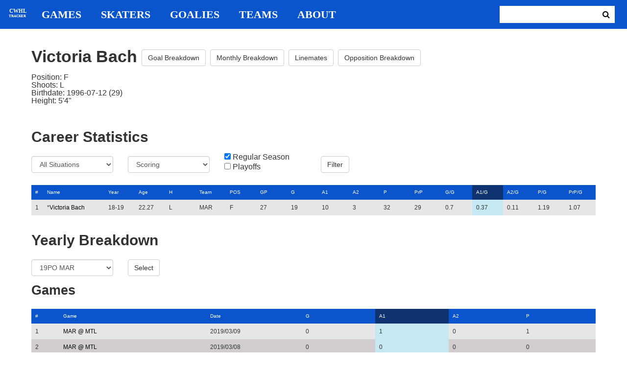

--- FILE ---
content_type: text/html; charset=utf-8
request_url: https://cwhl-tracker.herokuapp.com/players/770?column=a1_pg&direction=desc&game_column=a1&game_direction=desc&on_ice_column=game_id&on_ice_direction=desc
body_size: 18314
content:
<!DOCTYPE html>
<html>
  <head>
      <!-- Global site tag (gtag.js) - Google Analytics -->
      <script async src="https://www.googletagmanager.com/gtag/js?id=UA-125940583-1"></script>
      <script>
        window.dataLayer = window.dataLayer || [];
        function gtag(){dataLayer.push(arguments);}
        gtag('js', new Date());

        gtag('config', 'UA-125940583-1');
      </script>

    <title>CWHL Tracker | Victoria Bach</title>
    <link rel="shortcut icon" type="image/x-icon" href="/assets/favicon-bcbbeca94de2740672c9d4dcdefc5d9947abf2aae1de71bcd506932803118796.ico" />
    <meta name="viewport" content="width=device-width, initial-scale=1">
    <meta name="description" content="CWHL Tracker is a one stop website for your CWHL statistical needs.  We provide advanced filtering, rate stats, situational goal breakdowns and more!  AHL Tracker is truly the best way to consume advanced AHL stats.">
    <meta name="csrf-param" content="authenticity_token" />
<meta name="csrf-token" content="Zg2J/dKPGkWUY3wwsZDecGG/No8PitVo4NG1Qu7c5Sdsexy4P70Rvggs8GEHMYJX7IUd7kVuwoTPhngHXA5CCg==" />

    <link rel="stylesheet" media="all" href="/assets/application-2a291f0c64b9159501355acaac6801e23040a65368e1c581a4a39368394f4b55.css" data-turbolinks-track="reload" />
    <script src="/assets/application-47da151a36708e10f200455ad6825be6d97add755f530d48605613c30f5609ea.js" data-turbolinks-track="reload"></script>

  </head>

  <body>
	  <div class="site-container">

	  	<header class="header">
  <nav class="nav-container">
    <input type="checkbox" id="mobile-menu" class="mobile-menu-check">
    <label class="show-mobile-menu" for="mobile-menu">
      <i class="fa fa-bars"></i>
    </label>
    <a class="mobile-logo" href="/">
      <svg id="mobile-logo" width="45px" height="45px" viewBox="0 0 101 101" version="1.1" xmlns="http://www.w3.org/2000/svg" xmlns:xlink="http://www.w3.org/1999/xlink">
          <g id="mobile-Page-1" stroke="none" stroke-width="1" fill="none" fill-rule="evenodd">
            <g id="mobile-Group-3" transform="translate(5.000000, 5.000000)">
                <text id="mobile-CWHL" fill="#FFFFFF" font-family="Silom" font-size="24" font-weight="bold" line-spacing="16">
                    <tspan x="12" y="43">CWHL</tspan>
                </text>
                <text id="mobile-Tracker" fill="#FFFFFF" font-family="Silom" font-size="16" font-weight="bold" line-spacing="16">
                    <tspan x="13" y="62">Tracker</tspan>
                </text>
            </g>
          </g>
      </svg>
</a>    <div class="nav-links">
      <a class="header-logo" href="/">
        <svg id="logo" width="45px" height="45px" viewBox="0 0 101 101" version="1.1" xmlns="http://www.w3.org/2000/svg" xmlns:xlink="http://www.w3.org/1999/xlink">
            <g id="Page-1" stroke="none" stroke-width="1" fill="none" fill-rule="evenodd">
              <g id="Group-3" transform="translate(5.000000, 5.000000)">
                  <text id="CWHL" fill="#FFFFFF" font-family="Silom" font-size="24" font-weight="bold" line-spacing="16">
                      <tspan x="15" y="43">CWHL</tspan>
                  </text>
                  <text id="Tracker" fill="#FFFFFF" font-family="Silom" font-size="16" font-weight="bold" line-spacing="16">
                      <tspan x="13" y="62">Tracker</tspan>
                  </text>
              </g>
            </g>
        </svg>
</a>
      <a class="nav-link" href="/games">Games</a>
      <a class="nav-link" href="/skaters">Skaters</a>
      <a class="nav-link" href="/goalies">Goalies</a>
      <a class="nav-link" href="/teams">Teams</a>
      <a class="nav-link" href="/about">About</a>
    </div>

    <form class="nav-form" action="/search" accept-charset="UTF-8" method="get"><input name="utf8" type="hidden" value="&#x2713;" />
      <input type="text" name="search_bar" id="search_bar" class="nav-search" />
  		<button name="button" type="submit" class="search-button">
        <i class="fa fa-search"></i>
</button></form>
  </nav>
</header>


	  	<div class="content-container">
	  		<div class="player-info">
	<h1>
		Victoria Bach
		<a class="btn btn-default" href="/players/770/goal_breakdown">Goal Breakdown</a>
		<a class="btn btn-default" href="/players/770/monthly_breakdown">Monthly Breakdown</a>
		<a class="btn btn-default" href="/players/770/linemates">Linemates</a>
		<a class="btn btn-default" href="/players/770/opposition_breakdown">Opposition Breakdown</a>
	</h1>
	<ul class="bio-list">
		<li>Position: F</li>
		<li>Shoots: L</li>
		<li>Birthdate: 1996-07-12 (29)</li>
		<li>Height: 5&#39;4&quot;</li>
	</ul>
</div>

<h2>Career Statistics</h2>
	<div class="player-show-statistics-form">
		<form action="/players/770" accept-charset="UTF-8" method="get"><input name="utf8" type="hidden" value="&#x2713;" />
			<div class="row">
				<div class="col-md-2">
					<select name="situation" id="situation" class="form-control"><option selected="selected" value="All Situations">All Situations</option>
<option value="Even Strength">Even Strength</option>
<option value="Powerplay">Powerplay</option>
<option value="Shorthanded">Shorthanded</option>
<option value="Penalty Shot">Penalty Shot</option>
<option value="Shootout">Shootout</option>
<option value="Empty Net">Empty Net</option></select>
				</div>
				<div class="col-md-2">
					<select name="report" id="report" class="form-control"><option selected="selected" value="Scoring">Scoring</option>
<option value="On Ice Breakdown">On Ice Breakdown</option>
<option value="Penalty Breakdown">Penalty Breakdown</option></select>
				</div>
				<div class="col-md-2">
					<input type="checkbox" name="regular" id="regular" value="true" checked="checked" />
					<label for="regular">Regular Season</label> <br>
					<input type="checkbox" name="playoffs" id="playoffs" value="true" />
					<label for="playoffs">Playoffs</label>
				</div>
				<div class="col-md-2"><input type="submit" name="commit" value="Filter" class="filter-button btn btn-default" id="player-filter" data-disable-with="Filter" /></div>
			</div>
</form>	</div>

<div class="table-scroll" id="player-profile-table">
	      <table class="table table-bordered">
  <thead>
    <tr>
      <th class="rank-th">#</th>
      <th class="name-th"><a class=" sort-link" data-remote="true" href="/players/770?column=last_name&amp;direction=asc&amp;game_column=a1&amp;game_direction=desc&amp;on_ice_column=game_id&amp;on_ice_direction=desc">Name</a></th>
      <th><a class=" sort-link" data-remote="true" href="/players/770?column=season_id&amp;direction=desc&amp;game_column=a1&amp;game_direction=desc&amp;on_ice_column=game_id&amp;on_ice_direction=desc">Year</a></th>
      <th><a class=" sort-link" data-remote="true" href="/players/770?column=season_age&amp;direction=desc&amp;game_column=a1&amp;game_direction=desc&amp;on_ice_column=game_id&amp;on_ice_direction=desc">Age</a></th>
      <th><a class=" sort-link" data-remote="true" href="/players/770?column=shoots&amp;direction=desc&amp;game_column=a1&amp;game_direction=desc&amp;on_ice_column=game_id&amp;on_ice_direction=desc">H</a></th>
      <th><a class=" sort-link" data-remote="true" href="/players/770?column=team_id&amp;direction=desc&amp;game_column=a1&amp;game_direction=desc&amp;on_ice_column=game_id&amp;on_ice_direction=desc">Team</a></th>
      <th><a class=" sort-link" data-remote="true" href="/players/770?column=position&amp;direction=desc&amp;game_column=a1&amp;game_direction=desc&amp;on_ice_column=game_id&amp;on_ice_direction=desc">POS</a></th>
      <th><a class=" sort-link" data-remote="true" href="/players/770?column=games_played&amp;direction=desc&amp;game_column=a1&amp;game_direction=desc&amp;on_ice_column=game_id&amp;on_ice_direction=desc">GP</a></th>
      <th><a class=" sort-link" data-remote="true" href="/players/770?column=goals&amp;direction=desc&amp;game_column=a1&amp;game_direction=desc&amp;on_ice_column=game_id&amp;on_ice_direction=desc">G</a></th>
      <th><a class=" sort-link" data-remote="true" href="/players/770?column=a1&amp;direction=desc&amp;game_column=a1&amp;game_direction=desc&amp;on_ice_column=game_id&amp;on_ice_direction=desc">A1</a></th>
      <th><a class=" sort-link" data-remote="true" href="/players/770?column=a2&amp;direction=desc&amp;game_column=a1&amp;game_direction=desc&amp;on_ice_column=game_id&amp;on_ice_direction=desc">A2</a></th>
      <th><a class=" sort-link" data-remote="true" href="/players/770?column=points&amp;direction=desc&amp;game_column=a1&amp;game_direction=desc&amp;on_ice_column=game_id&amp;on_ice_direction=desc">P</a></th>
      <th><a class=" sort-link" data-remote="true" href="/players/770?column=pr_points&amp;direction=desc&amp;game_column=a1&amp;game_direction=desc&amp;on_ice_column=game_id&amp;on_ice_direction=desc">PrP</a></th>
      <th><a class=" sort-link" data-remote="true" href="/players/770?column=goals_pg&amp;direction=desc&amp;game_column=a1&amp;game_direction=desc&amp;on_ice_column=game_id&amp;on_ice_direction=desc">G/G</a></th>
      <th><a class="active-link sort-link" data-remote="true" href="/players/770?column=a1_pg&amp;direction=asc&amp;game_column=a1&amp;game_direction=desc&amp;on_ice_column=game_id&amp;on_ice_direction=desc">A1/G</a></th>
      <th><a class=" sort-link" data-remote="true" href="/players/770?column=a2_pg&amp;direction=desc&amp;game_column=a1&amp;game_direction=desc&amp;on_ice_column=game_id&amp;on_ice_direction=desc">A2/G</a></th>
      <th><a class=" sort-link" data-remote="true" href="/players/770?column=points_pg&amp;direction=desc&amp;game_column=a1&amp;game_direction=desc&amp;on_ice_column=game_id&amp;on_ice_direction=desc">P/G</a></th>
      <th><a class=" sort-link" data-remote="true" href="/players/770?column=pr_points_pg&amp;direction=desc&amp;game_column=a1&amp;game_direction=desc&amp;on_ice_column=game_id&amp;on_ice_direction=desc">PrP/G</a></th>
    </tr>
  </thead>
  <tbody>
      <tr>
        <td class="rank-tb">1</td>
        <td class="name-tb">*<a href="/players/770">Victoria Bach</a></td>
        <td>18-19</td>
        <td>22.27</td>
        <td>L</td>
        <td>MAR</td>
        <td>F</td>
        <td>27</td>
        <td>19</td>
        <td>10</td>
        <td>3</td>
        <td>32</td>
        <td>29</td>
        <td>0.7</td>
        <td>0.37</td>
        <td>0.11</td>
        <td>1.19</td>
        <td>1.07</td>
      </tr>
  </tbody>
</table>




</div>

<h2>Yearly Breakdown</h2>
<div class="game-by-game-form">
	<form action="/players/770" accept-charset="UTF-8" method="get"><input name="utf8" type="hidden" value="&#x2713;" />
		<div class="row">
			<div class="col-md-2"><select name="season" id="season" class="form-control"><option selected="selected" value="27">19PO MAR</option>
<option value="22">18-19 MAR</option></select></div>
			<div class="col-md-1"><input type="submit" name="commit" value="Select" class="year-filter-button btn btn-default" data-disable-with="Select" /></div>
		</div>
</form></div>

<h3>Games</h3>
<div class="table-scroll player-game-breakdown" id="player-game-breakdown">
	  <table class="table table-bordered">
  <thead>
    <tr>
      <th class="rank-th">#</th>
      <th class="name-th"><a class=" sort-link" data-remote="true" href="/players/770?column=a1_pg&amp;direction=desc&amp;game_column=game_name&amp;game_direction=desc&amp;on_ice_column=game_id&amp;on_ice_direction=desc">Game</a></th>
      <th><a class=" sort-link" data-remote="true" href="/players/770?column=a1_pg&amp;direction=desc&amp;game_column=game_date&amp;game_direction=desc&amp;on_ice_column=game_id&amp;on_ice_direction=desc">Date</a></th>
      <th><a class=" sort-link" data-remote="true" href="/players/770?column=a1_pg&amp;direction=desc&amp;game_column=goals&amp;game_direction=desc&amp;on_ice_column=game_id&amp;on_ice_direction=desc">G</a></th>
      <th><a class="active-link sort-link" data-remote="true" href="/players/770?column=a1_pg&amp;direction=desc&amp;game_column=a1&amp;game_direction=asc&amp;on_ice_column=game_id&amp;on_ice_direction=desc">A1</a></th>
      <th><a class=" sort-link" data-remote="true" href="/players/770?column=a1_pg&amp;direction=desc&amp;game_column=a2&amp;game_direction=desc&amp;on_ice_column=game_id&amp;on_ice_direction=desc">A2</a></th>
      <th><a class=" sort-link" data-remote="true" href="/players/770?column=a1_pg&amp;direction=desc&amp;game_column=points&amp;game_direction=desc&amp;on_ice_column=game_id&amp;on_ice_direction=desc">P</a></th>
    </tr>
  </thead>
  <tbody>
      <tr>
        <td class="rank-tb">1</td>
        <td class="name-tb"><a href="/games/797">MAR @ MTL</a></td>
        <td>2019/03/09</td>
        <td>0</td>
        <td>1</td>
        <td>0</td>
        <td>1</td>
      </tr>
      <tr>
        <td class="rank-tb">2</td>
        <td class="name-tb"><a href="/games/798">MAR @ MTL</a></td>
        <td>2019/03/08</td>
        <td>0</td>
        <td>0</td>
        <td>0</td>
        <td>0</td>
      </tr>
      <tr>
        <td class="rank-tb">3</td>
        <td class="name-tb"><a href="/games/799">MAR @ MTL</a></td>
        <td>2019/03/10</td>
        <td>0</td>
        <td>0</td>
        <td>0</td>
        <td>0</td>
      </tr>
  </tbody>
</table>


</div>

<h3>Penalties</h3>
<div class="table-scroll player-penalty-breakdown" id="player-penalty-breakdown">
	<table class="table table-bordered">
  <thead>
    <tr>
      <th class="rank-th">#</th>
      <th class="name-th"><a class=" sort-link" data-remote="true" href="/players/770?column=a1_pg&amp;direction=desc&amp;game_column=a1&amp;game_direction=desc&amp;on_ice_column=game_id&amp;on_ice_direction=desc&amp;penalty_column=game_name&amp;penalty_direction=desc">Game</a></th>
      <th><a class="active-link sort-link" data-remote="true" href="/players/770?column=a1_pg&amp;direction=desc&amp;game_column=a1&amp;game_direction=desc&amp;on_ice_column=game_id&amp;on_ice_direction=desc&amp;penalty_column=game_date&amp;penalty_direction=desc">Date</a></th>
      <th><a class=" sort-link" data-remote="true" href="/players/770?column=a1_pg&amp;direction=desc&amp;game_column=a1&amp;game_direction=desc&amp;on_ice_column=game_id&amp;on_ice_direction=desc&amp;penalty_column=description&amp;penalty_direction=desc">Description</a></th>
      <th><a class=" sort-link" data-remote="true" href="/players/770?column=a1_pg&amp;direction=desc&amp;game_column=a1&amp;game_direction=desc&amp;on_ice_column=game_id&amp;on_ice_direction=desc&amp;penalty_column=duration&amp;penalty_direction=desc">Duration</a></th>
    </tr>
  </thead>
  <tbody>
  </tbody>
</table>

</div>

	<h3>On Ice Goal Events</h3>
	<div class="table-scroll player-on-ice-events" id="player-on-ice-events">
		<table class="table table-bordered">
  <thead>
    <tr>
      <th class="rank-th">#</th>
      <th class="name-th"><a class="active-link sort-link" data-remote="true" href="/players/770?column=a1_pg&amp;direction=desc&amp;game_column=a1&amp;game_direction=desc&amp;on_ice_column=game_id&amp;on_ice_direction=asc">GameID</a></th>
      <th><a class=" sort-link" data-remote="true" href="/players/770?column=a1_pg&amp;direction=desc&amp;game_column=a1&amp;game_direction=desc&amp;on_ice_column=game_date&amp;on_ice_direction=desc">Date</a></th>
      <th><a class=" sort-link" data-remote="true" href="/players/770?column=a1_pg&amp;direction=desc&amp;game_column=a1&amp;game_direction=desc&amp;on_ice_column=on_scoring_team&amp;on_ice_direction=desc">Result</a></th>
      <th><a class=" sort-link" data-remote="true" href="/players/770?column=a1_pg&amp;direction=desc&amp;game_column=a1&amp;game_direction=desc&amp;on_ice_column=period&amp;on_ice_direction=desc">Period</a></th>
      <th><a class=" sort-link" data-remote="true" href="/players/770?column=a1_pg&amp;direction=desc&amp;game_column=a1&amp;game_direction=desc&amp;on_ice_column=time&amp;on_ice_direction=desc">Time</a></th>
      <th><a class=" sort-link" data-remote="true" href="/players/770?column=a1_pg&amp;direction=desc&amp;game_column=a1&amp;game_direction=desc&amp;on_ice_column=teammate_count&amp;on_ice_direction=desc">Teammates</a></th>
      <th><a class=" sort-link" data-remote="true" href="/players/770?column=a1_pg&amp;direction=desc&amp;game_column=a1&amp;game_direction=desc&amp;on_ice_column=opposing_skaters_count&amp;on_ice_direction=desc">Opponents</a></th>
    </tr>
  </thead>
  <tbody>
      <tr>
        <td class="rank-tb">1</td>
        <td class="name-tb"><a href="/games/799">MAR @ MTL</a></td>
        <td>03/10/2019</td>
        <td>GA</td>
        <td>1</td>
        <td>9:29</td>
        <td>5</td>
        <td>5</td>
      </tr>
      <tr>
        <td class="rank-tb">2</td>
        <td class="name-tb"><a href="/games/799">MAR @ MTL</a></td>
        <td>03/10/2019</td>
        <td>GA</td>
        <td>2</td>
        <td>1:19</td>
        <td>5</td>
        <td>5</td>
      </tr>
      <tr>
        <td class="rank-tb">3</td>
        <td class="name-tb"><a href="/games/799">MAR @ MTL</a></td>
        <td>03/10/2019</td>
        <td>GA</td>
        <td>2</td>
        <td>4:23</td>
        <td>5</td>
        <td>5</td>
      </tr>
      <tr>
        <td class="rank-tb">4</td>
        <td class="name-tb"><a href="/games/799">MAR @ MTL</a></td>
        <td>03/10/2019</td>
        <td>GA</td>
        <td>2</td>
        <td>11:24</td>
        <td>5</td>
        <td>5</td>
      </tr>
      <tr>
        <td class="rank-tb">5</td>
        <td class="name-tb"><a href="/games/798">MAR @ MTL</a></td>
        <td>03/08/2019</td>
        <td>GA</td>
        <td>3</td>
        <td>13:38</td>
        <td>5</td>
        <td>5</td>
      </tr>
      <tr>
        <td class="rank-tb">6</td>
        <td class="name-tb"><a href="/games/797">MAR @ MTL</a></td>
        <td>03/09/2019</td>
        <td>GA</td>
        <td>3</td>
        <td>18:11</td>
        <td>5</td>
        <td>6</td>
      </tr>
      <tr>
        <td class="rank-tb">7</td>
        <td class="name-tb"><a href="/games/797">MAR @ MTL</a></td>
        <td>03/09/2019</td>
        <td>GA</td>
        <td>3</td>
        <td>18:52</td>
        <td>5</td>
        <td>6</td>
      </tr>
  </tbody>
</table>

	</div>

	  	</div>

	  	<footer class="footer">
	  		CWHL Tracker &copy; Jeff Craig 2018
	  	</footer>
    </div>
  </body>
</html>
